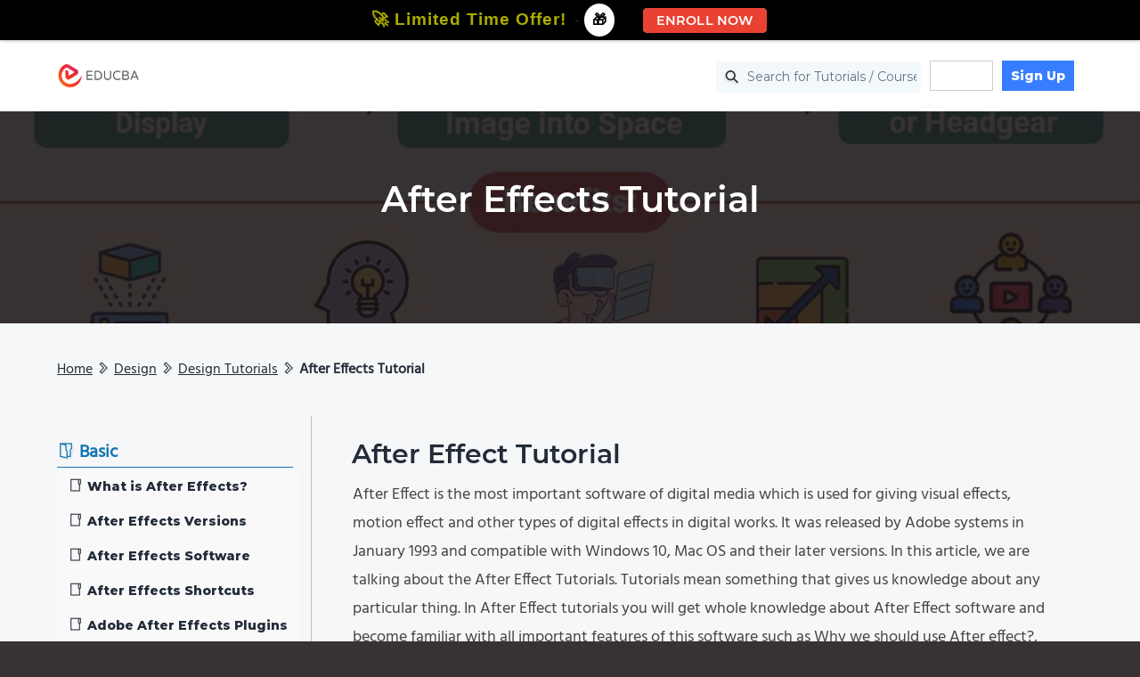

--- FILE ---
content_type: text/html; charset=utf-8
request_url: https://www.google.com/recaptcha/api2/aframe
body_size: 182
content:
<!DOCTYPE HTML><html><head><meta http-equiv="content-type" content="text/html; charset=UTF-8"></head><body><script nonce="NplEsme8mWrTjTP3AyO5vg">/** Anti-fraud and anti-abuse applications only. See google.com/recaptcha */ try{var clients={'sodar':'https://pagead2.googlesyndication.com/pagead/sodar?'};window.addEventListener("message",function(a){try{if(a.source===window.parent){var b=JSON.parse(a.data);var c=clients[b['id']];if(c){var d=document.createElement('img');d.src=c+b['params']+'&rc='+(localStorage.getItem("rc::a")?sessionStorage.getItem("rc::b"):"");window.document.body.appendChild(d);sessionStorage.setItem("rc::e",parseInt(sessionStorage.getItem("rc::e")||0)+1);localStorage.setItem("rc::h",'1768901125230');}}}catch(b){}});window.parent.postMessage("_grecaptcha_ready", "*");}catch(b){}</script></body></html>